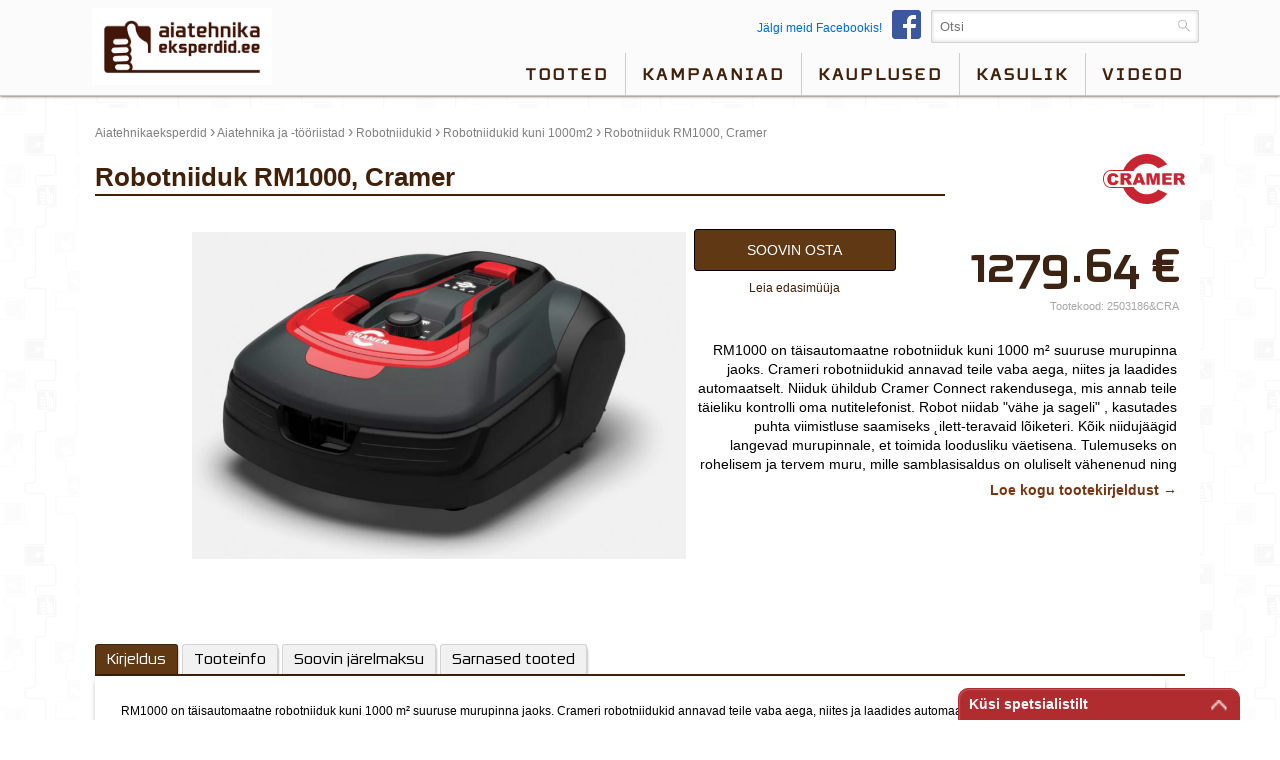

--- FILE ---
content_type: text/html; charset=UTF-8
request_url: https://www.aiatehnikaeksperdid.ee/robotniiduk-rm1000-cramer-c-2503186-cra
body_size: 8172
content:
<!DOCTYPE html>
<html class="www-aiatehnikaeksperdid-ee" lang="et" country="EE"><head>
    <base href="https://www.aiatehnikaeksperdid.ee/">
    <title>Robotniiduk RM1000, Cramer - Robotniidukid kuni 1000m2</title>
    <link rel="shortcut icon" type="image/ico" href="/gfx/icon/ate/icon32.png" />
    <meta http-equiv="X-UA-Compatible" content="IE=edge" />
    <meta http-equiv="content-type" content="text/html; charset=utf-8" />
    
    <meta id="Viewport" name="viewport" width="initial-scale=1, maximum-scale=1, minimum-scale=1, user-scalable=no" content="width=device-width">

    <link rel="alternate" type="application/rss+xml" title="article feed" href="https://www.aiatehnikaeksperdid.ee/articles.rss" />
    <meta name="description" content="RM1000 on täisautomaatne robotniiduk kuni 1000 m² suuruse murupinna  jaoks. Crameri robotniidukid annavad teile vaba aega,  niites ja laadides automaatselt. Niiduk ühildub Cramer Connect rakendusega, mis annab teile täieliku kontrolli oma nutitelefonist. Robot niidab &quot;vähe ja sageli&quot; , kasutades puhta" /><meta name="keywords" content="Robotniiduk, RM1000,, Cramer, Robotniidukid, kuni, 1000m2" /><meta name="robots" content="INDEX,FOLLOW" /><meta property="og:title" content="Robotniiduk RM1000, Cramer - Robotniidukid kuni 1000m2"/><meta property="og:image" content="https://media.stokker.com/prod/thumb/l/250/2503186%26CRA.jpg?v=15393&d=20260121"/><meta property="og:description" content="RM1000 on täisautomaatne robotniiduk kuni 1000 m² suuruse murupinna  jaoks. Crameri robotniidukid annavad teile vaba aega,  niites ja laadides automaatselt. Niiduk ühildub Cramer Connect rakendusega, mis annab teile täieliku kontrolli oma nutitelefonist. Robot niidab &quot;vähe ja sageli&quot; , kasutades puhta"/><meta property="og:url" content="https://www.aiatehnikaeksperdid.ee/robotniiduk-rm1000-cramer-c-2503186-cra"/><meta property="og:type" content="Product"/>    <meta name="SKYPE_TOOLBAR" content="SKYPE_TOOLBAR_PARSER_COMPATIBLE" />



    <link href="/includes/print.css" rel="stylesheet" type="text/css" media="print">




    <link href="/includes/bootstrap/css/bootstrap-social.css" rel="stylesheet" type="text/css">
    <link rel="stylesheet" href="/includes/font-awesome/css/font-awesome.min.css">







    <link rel="stylesheet" href="/includes/chosen/chosen.css">

    
    <link rel="stylesheet" href="/includes/fancybox/source/jquery.fancybox.css?v=2.1.5" type="text/css" media="screen" />

    <link rel="stylesheet" href="/includes/owl/owl-carousel/owl.carousel.css">


    <link rel="stylesheet" type="text/css" href="/includes/newsite.css?v=15393" />
    <link rel="stylesheet" type="text/css" href="/includes/picto.css?v=15393" />
    <link rel="stylesheet" type="text/css" href="/includes/ate.css?v=15393" />
 






<script type="text/javascript">
  (function(i,s,o,g,r,a,m){i['GoogleAnalyticsObject']=r;i[r]=i[r]||function(){
  (i[r].q=i[r].q||[]).push(arguments)},i[r].l=1*new Date();a=s.createElement(o),
  m=s.getElementsByTagName(o)[0];a.async=1;a.src=g;m.parentNode.insertBefore(a,m)
  })(window,document,'script','//www.google-analytics.com/analytics.js','ga');
 
  ga('create', 'UA-44280495-3', 'www.aiatehnikaeksperdid.ee');
  ga('require', 'displayfeatures');
 
  ga('send', 'pageview');
</script>







<!-- Google Tag Manager -->
<script>(function(w,d,s,l,i){w[l]=w[l]||[];w[l].push({'gtm.start':
new Date().getTime(),event:'gtm.js'});var f=d.getElementsByTagName(s)[0],
j=d.createElement(s),dl=l!='dataLayer'?'&l='+l:'';j.async=true;j.src=
'https://www.googletagmanager.com/gtm.js?id='+i+dl;f.parentNode.insertBefore(j,f);
})(window,document,'script','dataLayer','GTM-PHLRX2C');</script>
<!-- End Google Tag Manager -->









</head>
<body class="newsite ate  c_prod m_view ">


<!-- Facebook Pixel Code -->
<script>
  !function(f,b,e,v,n,t,s)
  {if(f.fbq)return;n=f.fbq=function(){n.callMethod?
  n.callMethod.apply(n,arguments):n.queue.push(arguments)};
  if(!f._fbq)f._fbq=n;n.push=n;n.loaded=!0;n.version='2.0';
  n.queue=[];t=b.createElement(e);t.async=!0;
  t.src=v;s=b.getElementsByTagName(e)[0];
  s.parentNode.insertBefore(t,s)}(window, document,'script',
  'https://connect.facebook.net/en_US/fbevents.js');
  fbq('init', '740965126803077');
  fbq('track', 'PageView');
</script>
<noscript><img height="1" width="1" style="display:none" src="https://www.facebook.com/tr?id=740965126803077&ev=PageView&noscript=1"/></noscript>
<!-- End Facebook Pixel Code -->







<!-- Google Tag Manager (noscript) -->
<noscript><iframe src="https://www.googletagmanager.com/ns.html?id=GTM-PHLRX2C"
height="0" width="0" style="display:none;visibility:hidden"></iframe></noscript>
<!-- End Google Tag Manager (noscript) -->









    <div id="site">
        <header>
                    <div class="staticHeader">
                        <div class="sitewidth">
                            <div class="header_row row1">
                                

                                    <div class="leftContainer">
                                        <div class="headmenulogo">
                                            <a href="/"><img alt="logo" class="logo" src="/gfx/www.aiatehnikaeksperdid.ee/www.aiatehnikaeksperdid.ee.png?t=1" /></a>
                                        </div>
                                        <div class="headmenulogoSticky">
                                            <a href="/"><img alt="logo" class="logo" src="/gfx/www.aiatehnikaeksperdid.ee/www.aiatehnikaeksperdid.ee_sticky.png?t=1" /></a>
                                        </div>
                                        <div class="header_info">
                                                                                    </div>
                                    </div>
                                    <div class="rightContainer">
                                        <div class='searchbox'><form id='search_input' name='search_input' method='get' action='/search/all'><input type="text" name="w" value="" id="qsearch" autocomplete="off" placeholder="Otsi" title="Otsi"  />
<div class="miniSearch"><img alt="search" onclick="$(search_input).submit()" src="https://media.stokker.com/gfx/stokker/btn/search.gif"><input type="submit" class="hidden" value="search" name="search"></div></form></div><div class='fbBox'><a href="http://www.facebook.com/aiatehnikaeksperdid" target="blank">Jälgi meid Facebookis!<img src="/gfx/icon/FB-f-Logo__blue_29.png"></a></div>                                    </div>
  
                            </div>

                            <div class="header_row row2">
     
                                    <div class="headmenuitems">
                                        <img class="openMenu b1 hoverB1 fr mobile" src="https://media.stokker.com/img/hele/hamb.svg" alt="Open Menu">
                                        <ul class="headmenulist nomobile">
                                            <li class="menu1"><a class="mainmenulink" href="/kategooriad">Tooted</a><ul class="menu2"><li><a href="/kategooria/ga/aiatehnika-ja-tooriistad">Aiatehnika ja -tööriistad</a></li><li><a href="/kategooria/gl/kommunaal-ja-haljastustehnika">Kommunaal- ja haljastustehnika</a></li><li><a href="/kategooria/fo/metsatehnika">Metsatehnika</a></li><li><a href="/kategooria/wf/tooriided-ja-turvajalatsid">Tööriided ja turvajalatsid</a></li><li><a href="/kategooria/lu/olid-ja-maardeained">Õlid ja määrdeained</a></li></ul></li><li class="menu1"><a href="kampaaniad"  class="mainmenulink">Kampaaniad</a></li><li class="menu1"><a href="ekspert/dealers"  class="mainmenulink">Kauplused</a></li><li class="menu1"><a href="/kasulik"  class="mainmenulink">Kasulik</a></li><li class="menu1"><a href="/videod"  class="mainmenulink">videod</a></li>                                        </ul>
                                    </div>
                                    <div class="header_tools">
                                        
                                        <div class="header_tools_login">
                                                                                    </div>
                                    </div>
                                    <div class="compareQ"></div>
                                
                            </div>

                        </div>

                    </div>
     


         </header>   

<div class='dynHeader disabled'>
<div class='closeHeaderContent'>X</div>
<div class='dynContent'></div>
</div>

         <div class="headerHolder"></div>  


         <div id="afterHeader"><div class="sitewidth w100"></div></div>

    





    	<div class="sitewidth">
            <div id="innercontainer">

	    

				<div id="innermiddle">

					<div id="contentdiv">

                        <div id="pathbox" data-test="1" class="products_path"><div id="pathboxlinks"> <a href='/'>Aiatehnikaeksperdid</a> <span style='font-size:16px;'>›</span>  <a href="/kategooria/ga/aiatehnika-ja-tooriistad">Aiatehnika ja -tööriistad</a> <span style="font-size:16px;">›</span>  <a href="/tootegrupp/ga11/robotniidukid">Robotniidukid</a> <span style="font-size:16px;">›</span>  <a href="/alamgrupp/ga11-01/robotniidukid-kuni-1000m2">Robotniidukid kuni 1000m2</a> <span style="font-size:16px;">›</span> <span class='h1'>Robotniiduk RM1000, Cramer</span></div></div>
                        
                        

<div id="product_item">
	<h1 class="prodPageTitle">Robotniiduk RM1000, Cramer</h1>

	<div class="prodPageBrand">
		<a href='/kaubamark/cramer/cramer'><img class='brand_logo' alt='CRAMER' src='https://media.stokker.com/brand/cramer.svg' /></a>	</div>

	<div class="product_page bgWhite">
		<div class="product_item_picture">
			<div class="firstproductimage" data-imageno="1" data-imagecount="1"><a class="productimage_link first_product_item_picture" data-fancybox-group="lightboxgallery" href="https://media.stokker.com/prod/l/824/252819824.jpg"><img src="https://media.stokker.com/prod/l/824/252819824.jpg" alt="RM1000D"></a></div><a style='color:white' href='https://media.stokker.com/image/prodthumbsync/2503186&CRA' target='_blank' title='sync' rel='nofollow'>update thumb</a>		</div>


		

		<div class="product_item_info">
<div class="flip personalRequest" id="side-2"><div class="flipBack">×</div><form action="https://www.aiatehnikaeksperdid.ee/robotniiduk-rm1000-cramer-c-2503186-cra" id="productRequest2" autocomplete="off" method="post" accept-charset="utf-8">
<input type="text" name="mail2" value="" placeholder="E-post" autocomplete="off"  />
<input type="text" name="mail3" value="" placeholder="E-post" autocomplete="off"  />
<input type="text" name="mail4" value="" placeholder="E-post" autocomplete="off"  />
<input type='hidden' name='ITEMID' value='2503186&CRA'><input type='hidden' name='form' value='send-product-request-2'><div class="fRow req"><label>Teie nimi*</label><input placeholder="Teie nimi" type="text" name="contactpersonname"></div><div class="fRow"><label>Ettevõtte nimi.</label><input placeholder="Ettevõtte nimi." type="text" name="companyname"></div><div class="fRow req"><label>Telefon*</label><input placeholder="Telefon" type="text" name="phone"></div><div class="fRow req"><label>E-post*</label><input placeholder="E-post" type="text" name="email"></div><div class="fRow req"><label>Vali lähim keskus*</label><select name="wish_shop" id="wish_shop"><option value="">...</option><option value="expert_47720">AVOVIL OÜ  - Põltsamaa linn</option><option value="expert_5684">Baseilo Tehnikakaubad (BASEILO OÜ) - Rakvere linn</option><option value="expert_104645">BASEILO Tehnikakaubad Jõhvi kauplus (BASEILO OÜ) - Jõhvi linn</option><option value="expert_100793">BASEILO Tehnikakaubad Paide kauplus (BASEILO OÜ) - Paide linn</option><option value="expert_133280">Kauplus Mets ja Aed (SEVERALSEVEN OÜ) - Märjamaa alev</option><option value="expert_152941">MEHKA VALGA KAUPLUS (MEHKA EESTI OÜ) - Valga linn</option><option value="expert_6535">METSAKAUPMEES (METSAKAUPMEES OÜ) - Tartu linn</option><option value="expert_2297">ROOSMASHIIN (ROOSMASHIIN OÜ) - Põlva linn</option><option value="expert_105782">R-Tehnika kauplus Haapsalus (STEVEN-VV OÜ) - Uuemõisa alevik</option><option value="expert_7522">R-Tehnika kauplus Kärdlas (STEVEN-VV OÜ) - Kärdla linn</option><option value="expert_126002">TEHNIKAKESKUS, Keila kauplus (TEHNIKAKESKUS OÜ) - Keila linn</option><option value="expert_85178">TEHNIKAKESKUS, Kohila kauplus (TEHNIKAKESKUS OÜ) - Kohila alev</option><option value="expert_28">TÖÖRIISTAKESKUS (MATE AS) - Tartu linn</option><option value="expert_2443">VLT Metsa- Ja Aiatehnika Kauplus (VLT OÜ) - Nõmme linnaosa</option><option value="expert_144383">ÖKOPESA ELVA KAUPLUS (ÖKOPESA OÜ) - Elva linn</option><option value="expert_123474">ÖKOPESA OÜ, Viljandi kauplus (ÖKOPESA OÜ) - Viljandi linn</option><option value="expert_243101">Ökopesa Viimsi kauplus (ÖKOPESA OÜ) - Haabneeme alevik</option><option value="stokker_SET_4">Stokker tööriistakeskus Tallinn, Peterburi tee</option><option value="stokker_SET_5">Stokker tööriistakeskus Tallinn, Forelli</option><option value="stokker_SET_7">Stokker tööriistakeskus Tartu</option><option value="stokker_SET_27">Stokker tööriistakeskus Pärnu</option><option value="stokker_SET_15">Stokker tööriistakeskus Keila</option><option value="stokker_SET_633">Stokker tööriistakeskus Rakvere</option><option value="stokker_SET_9">Stokker tööriistakeskus Jõhvi</option><option value="stokker_SET_8">Stokker tööriistakeskus Narva</option><option value="stokker_SET_16">Stokker tööriistakeskus Võru</option><option value="stokker_SET_10">Stokker tööriistakeskus Viljandi</option><option value="stokker_SET_12">Stokker tööriistakeskus Paide</option><option value="stokker_SET_14">Stokker tööriistakeskus Kuressaare</option><option value="stokker_SET_11">Stokker tööriistakeskus Haapsalu</option></select></div><div class="fRow "><label>Lisainfo</label><textarea placeholder="Lisainfo" name="additionalinfo" class=" "></textarea></div><div class="fRow tac"><input type="submit" name="send-product-request" value="Soovin osta" data-form="#productRequest2" class="submitButton2" ></div></form></div>		<div class="flip" id="side-1">


			<div class="product_item_price_box">				<div class="product_item_price_price"><div class="product_item_total_price_box"><div class="product_camp_price2_normal"><div class="product_item_total_price_price"><span class="val">1279.64</span> €</div><div class="product_item_total_price_price prduct_price_unit">1 tk</div></div></div><div class='pBuyBox'><div class="askBox" data-RECID="934540157" data-ITEMID="2503186&CRA">Soovin osta</div><a href='/ekspert/dealers?contentInIframe=1' title='Leia edasimüüja' class='fancyIframe'>Leia edasimüüja</a></div></div>		

								<span class="product_item_code">
				<span class="white">B</span> Tootekood: <span class="productinfocode">2503186&amp;CRA</span>
			</span>

			<div class='prodDescription'><div class='someText'>RM1000 on täisautomaatne robotniiduk kuni 1000 m² suuruse murupinna  jaoks. Crameri robotniidukid annavad teile vaba aega,  niites ja laadides automaatselt. Niiduk ühildub Cramer Connect rakendusega, mis annab teile täieliku kontrolli oma nutitelefonist. Robot niidab "vähe ja sageli" , kasutades puhta viimistluse saamiseks ˛ilett-teravaid lõiketeri. Kõik niidujäägid langevad murupinnale, et toimida loodusliku väetisena. Tulemuseks on rohelisem ja tervem muru, mille samblasisaldus on oluliselt vähenenud ning mis näeb alati korralik välja. RM1000 on varustatud vihma- ja külmaanduritega, mis tagavad, et teie niiduk töötab ainult sobivate tingimuste korral. Teie meelerahu tagamiseks on robotniidukil arvukalt integreeritud turvafunktsioone. Suur hõlpsasti ligipääsetav seiskamisnupp, tõste-, kalde ja põrkeandur. Kõik ohutusfunktsioonid peatavad lõiketerad koheselt, et minimeerida aias töötamise ajal tekkivaid riske.<br />
<br />
Tehnilised andmed:<br />
Tööala  kuni 1000m2<br />
Lõikekõrguse seadistus 20-60mm<br />
Max kallakud kuni 35%<br />
Müratase 60dB<br />
Tööaeg 150min<br />
Laadimisaeg 100%  270min<br />
Integreeritud SIM kaart <br />
<br />
 <span class='productdisclaimer'>Pildid ja videod on illustratiivsed.</span></div><div class='clickAndScroll' data-target='tabDescr'>Loe kogu tootekirjeldust &#8594</div></div>
			


			





			</div>

				

			

			
			


















			

		</div>
		</div>
		
	</div>

</div>


					    
<div class="clear"></div>

<div class='productTabs'><ul class='pTabs'><li class='pTab active' data-tab='0' id='tabDescr'>Kirjeldus</li><li class='pTab ' data-tab='1' id='tabInfo'>Tooteinfo</li><li class='pTab ' data-tab='2' id='tabJarelmaks'>Soovin järelmaksu</li><li class='pTab2 scrollTo' data-target='tab_commonitems' >Sarnased tooted</li></ul><ul class='pTabContents'><li class='pTabContent active' id='tabContent_0'>RM1000 on täisautomaatne robotniiduk kuni 1000 m² suuruse murupinna  jaoks. Crameri robotniidukid annavad teile vaba aega,  niites ja laadides automaatselt. Niiduk ühildub Cramer Connect rakendusega, mis annab teile täieliku kontrolli oma nutitelefonist. Robot niidab "vähe ja sageli" , kasutades puhta viimistluse saamiseks ˛ilett-teravaid lõiketeri. Kõik niidujäägid langevad murupinnale, et toimida loodusliku väetisena. Tulemuseks on rohelisem ja tervem muru, mille samblasisaldus on oluliselt vähenenud ning mis näeb alati korralik välja. RM1000 on varustatud vihma- ja külmaanduritega, mis tagavad, et teie niiduk töötab ainult sobivate tingimuste korral. Teie meelerahu tagamiseks on robotniidukil arvukalt integreeritud turvafunktsioone. Suur hõlpsasti ligipääsetav seiskamisnupp, tõste-, kalde ja põrkeandur. Kõik ohutusfunktsioonid peatavad lõiketerad koheselt, et minimeerida aias töötamise ajal tekkivaid riske.<br />
<br />
Tehnilised andmed:<br />
Tööala  kuni 1000m2<br />
Lõikekõrguse seadistus 20-60mm<br />
Max kallakud kuni 35%<br />
Müratase 60dB<br />
Tööaeg 150min<br />
Laadimisaeg 100%  270min<br />
Integreeritud SIM kaart <br />
<br />
 <span class='productdisclaimer'>Pildid ja videod on illustratiivsed.</span></li><li class='pTabContent ' id='tabContent_1'><table class="style5 w400"><tr><td class="label"><b>Kaal</b></td><td class="value">11 kg</td></tr><tr><td class="label"><b>Laius</b></td><td class="value">595 mm</td></tr><tr><td class="label"><b>Sügavus</b></td><td class="value">320 mm</td></tr><tr><td class="label"><b>Kõrgus</b></td><td class="value">800 mm</td></tr><tr><td class="label"><b>Ühik</b></td><td class="value">tk</td></tr><tr><td class="label"><b>GTIN</b></td><td class="value">6952909078472</td></tr><tr><td class="label"><b>Tootekood</b></td><td class="value">2503186&CRA</td></tr><tr><td class="label"><b>MPN</b></td><td class="value">2503186</td></tr></table></li><li class='pTabContent ' id='tabContent_2'><div class="description"><div class="jarelmaks"><form action="https://www.aiatehnikaeksperdid.ee/robotniiduk-rm1000-cramer-c-2503186-cra" method="post" accept-charset="utf-8">
<div class="ylemine"><a href="/leht/ate-oma-jarelmaks-eraisikutele-ja-firmadele"><p class="pealkiri"><img src="/gfx/ate_jarelmaks.jpg" alt="finance"></p></a><input type="hidden" name="intress_3" id="intress_3" value="24"><input type="hidden" name="intress_6" id="intress_6" value="24"><input type="hidden" name="intress_9" id="intress_9" value="24"><input type="hidden" name="intress_12" id="intress_12" value="24"><input type="hidden" name="intress_24" id="intress_24" value="24"><input type="hidden" name="intress_36" id="intress_36" value="24"><input type="hidden" name="ITEMID" id="ITEMID" value="2503186&CRA"><input type="hidden" name="RECID" id="RECID" value="934540157"><input type="hidden" name="lepingutasu" id="lepingutasu" value="15"><input type="hidden" name="lepingutasupro" id="lepingutasupro" value="0"><input type="hidden" name="valuuta" id="valuuta" value="€"><input type="hidden" name="min" id="min" value="199.9"><input type="hidden" name="max" id="max" value="9001"><input type="hidden" name="sissemaksevalue" id="sissemaksevalue" value="0"><input type="hidden" name="kuumaksuvalue" id="kuumaksuvalue" kuumaksuvalue="0"><input type="hidden" name="finance_default_intress" id="finance_default_intress" value="24"><input type="hidden" name="finance_5000_10000_intress" id="finance_5000_10000_intress" value="19"><input type="hidden" name="finance_10000_30000_intress" id="finance_10000_30000_intress" value="15"><input type="hidden" name="productprice" id="productprice" value="1279.64"><div class="alumine"><p><span>Sissemakse <span id="protsent"></span>%</span><span id="sissemaks"></span></p><p><span>Kuumakse</span><span id="kuumaks"></span></p></div><p><span class="lable">Hind</span><input type="text" name="hind" id="hind" value="0"></p><p><span class="lable">Sissemakse</span><select name="sissemakse" id="sissemakse"><option value="0" >0%</option><option value="5" >5%</option><option value="10" >10%</option><option value="15" selected>15%</option><option value="20" >20%</option><option value="25" >25%</option><option value="30" >30%</option><option value="35" >35%</option><option value="40" >40%</option><option value="45" >45%</option><option value="50" >50%</option><option value="55" >55%</option><option value="60" >60%</option><option value="65" >65%</option></select></p><p><span class="lable">Periood</span><select name="periood" id="periood"><option value="3" >3 kuud</option><option value="6" >6 kuud</option><option value="9" >9 kuud</option><option value="12" >12 kuud</option><option value="24" >2 aastat</option><option value="36" >3 aastat</option></select></p></div><div class="taotlemine"><p><span class='lable'>Vali lähim keskus</span><select name="finance_shop" id="finance_shop"><option value="expert_47720">AVOVIL OÜ  - Põltsamaa linn</option><option value="expert_5684">Baseilo Tehnikakaubad (BASEILO OÜ) - Rakvere linn</option><option value="expert_104645">BASEILO Tehnikakaubad Jõhvi kauplus (BASEILO OÜ) - Jõhvi linn</option><option value="expert_100793">BASEILO Tehnikakaubad Paide kauplus (BASEILO OÜ) - Paide linn</option><option value="expert_133280">Kauplus Mets ja Aed (SEVERALSEVEN OÜ) - Märjamaa alev</option><option value="expert_152941">MEHKA VALGA KAUPLUS (MEHKA EESTI OÜ) - Valga linn</option><option value="expert_6535">METSAKAUPMEES (METSAKAUPMEES OÜ) - Tartu linn</option><option value="expert_2297">ROOSMASHIIN (ROOSMASHIIN OÜ) - Põlva linn</option><option value="expert_105782">R-Tehnika kauplus Haapsalus (STEVEN-VV OÜ) - Uuemõisa alevik</option><option value="expert_7522">R-Tehnika kauplus Kärdlas (STEVEN-VV OÜ) - Kärdla linn</option><option value="expert_126002">TEHNIKAKESKUS, Keila kauplus (TEHNIKAKESKUS OÜ) - Keila linn</option><option value="expert_85178">TEHNIKAKESKUS, Kohila kauplus (TEHNIKAKESKUS OÜ) - Kohila alev</option><option value="expert_28">TÖÖRIISTAKESKUS (MATE AS) - Tartu linn</option><option value="expert_2443">VLT Metsa- Ja Aiatehnika Kauplus (VLT OÜ) - Nõmme linnaosa</option><option value="expert_144383">ÖKOPESA ELVA KAUPLUS (ÖKOPESA OÜ) - Elva linn</option><option value="expert_123474">ÖKOPESA OÜ, Viljandi kauplus (ÖKOPESA OÜ) - Viljandi linn</option><option value="expert_243101">Ökopesa Viimsi kauplus (ÖKOPESA OÜ) - Haabneeme alevik</option><option value="stokker_SET_4">Stokker tööriistakeskus Tallinn, Peterburi tee</option><option value="stokker_SET_5">Stokker tööriistakeskus Tallinn, Forelli</option><option value="stokker_SET_7">Stokker tööriistakeskus Tartu</option><option value="stokker_SET_27">Stokker tööriistakeskus Pärnu</option><option value="stokker_SET_15">Stokker tööriistakeskus Keila</option><option value="stokker_SET_633">Stokker tööriistakeskus Rakvere</option><option value="stokker_SET_9">Stokker tööriistakeskus Jõhvi</option><option value="stokker_SET_8">Stokker tööriistakeskus Narva</option><option value="stokker_SET_16">Stokker tööriistakeskus Võru</option><option value="stokker_SET_10">Stokker tööriistakeskus Viljandi</option><option value="stokker_SET_12">Stokker tööriistakeskus Paide</option><option value="stokker_SET_14">Stokker tööriistakeskus Kuressaare</option><option value="stokker_SET_11">Stokker tööriistakeskus Haapsalu</option></select></p><p><span class='lable'>Eesnimi</span><input type='text' name='finance_firstname' placeholder='Eesnimi'></p><p><span class='lable'>Perekonnanimi</span><input type='text' name='finance_lastname' placeholder='Perekonnanimi'></p><p><span class='lable'>Isikukood</span><input type='text' name='finance_personalid'  placeholder='Isikukood'></p><p><span class='lable'>Telefon</span><input type='text' name='finance_phone'  placeholder='Telefon'></p><p><span class='lable'>E-post</span><input type='text' name='finance_email'  placeholder='E-post'></p><p><span class='lable'>Aadress</span><input type='text' name='finance_address'  placeholder='Aadress'></p><p><span class='lable'>Postiindeks</span><input type='text' name='finance_zipcode'  placeholder='Postiindeks'></p><p><span class='lable'>Töökoht</span><input type='text' name='workplace'  placeholder='Töökoht'></p><p><span class='lable'>Ametinimetus</span><input type='text' name='position_title'  placeholder='Ametinimetus'></p><p><span class='lable'>Igakuised netosissetulekud</span><input type='text' name='net_profit'  placeholder='Igakuised netosissetulekud'></p><p><span class='lable'>Olemasolevad finantskohustused</span><input type='text' name='financial_obligations'  placeholder='Olemasolevad finantskohustused'></p><p class="textr financeReadMore"><a class='iframe' title='Järelmaks' href='/leht/ate-oma-jarelmaks-eraisikutele-ja-firmadele?contentInIframe=1'>Loe kogu tootekirjeldust &#8594</a></p><input class='submit' type='submit' name='submit' value='Soovin järelmaksu'></div></form></div></div></li></ul><div class="clear"></div></div>



<div data-itemid="2503186&CRA" class="ajaxAcontentSupplItems"></div><div data-itemid="2503186&CRA" class="ajaxAcontentSupplPartsItems"></div><div data-itemid="2503186&CRA" class="ajaxAcontentRelatedSupplItems"></div><div class='tab_container' id='tab_commonitems' ><h2>Sarnased tooted</h2><div class="product_list_boxes"><div data-itemid="2503186&CRA" class="ajaxAcontentCommonProducts"></div></div></div>
					</div>
				</div>
			</div>
			<div class="clear">&nbsp;</div>
			



      


		</div>
    
	<footer>
    	<div class="sitewidth">
        <div id="footerLine2">
			
    				<div class="footerColumn"><ul><li class="textC"><a href="/"><img class="logo" alt="logo" src="/gfx/www.aiatehnikaeksperdid.ee/www.aiatehnikaeksperdid.ee_footer.png" /></a></li></ul><div class="clear">&nbsp;</div></div><div class="footerColumn"><ul><li class="heading">Aiatehnikaeksperdid</li><li><a href="/leht/ate-oma-jarelmaks-eraisikutele-ja-firmadele" title="Järelmaks">Järelmaks</a></li><li><a href="/kategooriad" title="Tooted">Tooted</a></li><li><a href="/kaubamargid" title="Kaubamärgid">Kaubamärgid</a></li><li><a href="ekspert/dealers" title="Kauplused">Kauplused</a></li><li><a href="/artiklid/" title="Uudised">Uudised</a></li><li><a href="/videod/" title="Videoblogi">Videoblogi</a></li></ul></div><div class="footerColumn"><form action="https://www.aiatehnikaeksperdid.ee/robotniiduk-rm1000-cramer-c-2503186-cra" class="liitu-uudiskirjaga" id="addsubcribe" method="post" accept-charset="utf-8">

<input type="hidden" name="form" value="addsubcribe" />
<h2>Liitu uudiskirjaga</h2><div class="importantForStevin"><input type="text" name="yourname" value="." placeholder="Sisesta e-post..."></div><input type="text" name="email" placeholder="Sisesta e-post..."><input type="submit" id="subcribe-submit" value=""></form><div class="clear">&nbsp;</div><div class="social-buttons tac"><a class="btn btn-social-icon btn-facebook">
                                  <span class="fa fa-facebook"></span>
                                </a><a class="btn btn-social-icon btn-twitter">
                              <span class="fa fa-twitter"></span>
                            </a>
                            <a class="btn btn-social-icon btn-google">
                              <span class="fa fa-google"></span>
                            </a><a class="btn btn-social-icon btn-youtube2022" target="_blank" href="https://www.youtube.com/user/Aiatehnikaeksperdid"></a></div><div class="clear">&nbsp;</div>www.aiatehnikaeksperdid.ee | www.ate.ee<div class="clear">&nbsp;</div></div>
            
            
            
      </div>
		</div>



			</footer>
</div>
	<div class="Dcartitems">
			</div>






<div id="footerContactForm"> 
  <div class="fCFC close"> 
  <div id="full-view-button">
    <span id="open-icon" class="icon-maximize"></span>
    <span id="open-label">Küsi spetsialistilt</span>    
  </div>
  <form action="https://www.aiatehnikaeksperdid.ee/robotniiduk-rm1000-cramer-c-2503186-cra" id="footerContactF" method="post" accept-charset="utf-8">

<input type="hidden" name="form" value="footerContactForm" />

<input type="hidden" name="location" value="robotniiduk-rm1000-cramer-c-2503186-cra" />
<input type="hidden" name="currenturl" value="https://www.aiatehnikaeksperdid.ee/robotniiduk-rm1000-cramer-c-2503186-cra" /><input type="text" name="mail2" value="" placeholder="E-post"  />
<input type="text" name="mail3" value="" placeholder="E-post"  />
<input type="text" name="mail4" value="" placeholder="E-post"  />
<input type="text" name="email" value="" placeholder="E-post" class=""  />
<input type="text" name="phone" value="" placeholder="Telefon" class=""  />
<input type="text" name="name" value="" placeholder="Eesnimi Perekonnanimi" class=""  />
<textarea name="body" cols="40" rows="10" value="" class="" ></textarea>
<input type="submit" name="submit" value="Küsi spetsialistilt"  id="feedback-submit" />
</form>  </div>
</div>








    <script src="https://code.jquery.com/jquery-latest.min.js"></script>

    <script src="/includes/jquery.session.js"></script>   

    <script src="/includes/lazyload/lazyload.js"></script>



    <script type="text/javascript" src="/includes/chosen/chosen.jquery.min.js"></script>

    
    
    <!-- Add fancyBox -->
    <script type="text/javascript" src="/includes/fancybox/lib/jquery.mousewheel-3.0.6.pack.js"></script>
    <script type="text/javascript" src="/includes/fancybox/source/jquery.fancybox.pack.js?v=2.1.5"></script>


    <script type='text/javascript' src='/includes/nanobar.js'></script>

    <script type='text/javascript' src='/includes/newsite.js?v=15393'></script>

    <script type='text/javascript' src='/includes/mob.js?v=15393'></script>
    

    <script type='text/javascript' src='/includes/jquery.freetile.js'></script>


    




    
    <script src="/includes/owl/owl-carousel/owl.carousel.js"></script>

    
    
    <script type="text/javascript">
    var translates = '{"item-deleted-from-savedcart":"Toode kustutatud","item-added-to-savedcart":"Toode lisatud salvestatud ostukorvi","subcribe-thankyou":"T\u00e4name teid uudiskirjaga liitumast!","feedback-thankyou":"T\u00e4name tagasiside eest","compare-products":"V\u00f5rdlus","cart.esita_tellimus":"Ostu vormistamine"}';
    var translates = JSON.parse(translates);
    </script>

        <script type="text/javascript">
    var siteDomain='ate';    </script>






<script type="text/javascript">
jQuery(document).ready(function($) {


  if(window.location.hash) {
    if( window.location.hash.replace('#','')=='ah' ){
      $('#afterHeader').slideToggle();

      $('html, body').animate({ scrollTop: $("#afterHeader").offset().top-40 }, 1000);

    }else{
      setTimeout(function(){ 

       $('#f_video_'+window.location.hash.replace('#','')).find('a').click()
         }, 800);

    }
  } else {
    // Fragment doesn't exist
  }
});
  </script>





    <div style="display:none;">
        <a id="popupBannerTrigger2" href="#popupBanner2"></a>
        <div id="popupBanner2"></div>
    </div>

    <div style="display:none;">
        <a id="dynContentTrigger" href="#dynContent"></a>
        <div id="dynContent"></div>
    </div>





    <div class='notices'>
        </div>

    <div class='errors'>
        </div>









<a href="/loks" title="Lõks." class="loks">Ära vajuta</a>
</body>
</html>

--- FILE ---
content_type: text/html; charset=UTF-8
request_url: https://www.aiatehnikaeksperdid.ee/acontent/get
body_size: 1359
content:
{"getCommonProducts":"<div class=\"product_camp_box   w\" data-RECID=\"990880801\" id=\"p990880801\"><a href=\"\/roboniiduk-rm800-cramer-c-2503086-cra\" title=\"Roboniiduk RM800, Cramer\" target=\"_top\"><div class=\"product_camp\"><div class=\"leftC\"><div class=\"product_camp_pic\"><img data-itemid=\"2503086%26CRA\" alt=\"Roboniiduk RM800, Cramer\" class=\"productimage_small\" src=\"https:\/\/media.stokker.com\/prod\/thumb\/m\/250\/2503086%26CRA.jpg?v=15393&d=20260121\"><\/div><h3>Roboniiduk RM800, Cramer<\/h3><\/div><\/div><\/a><div class=\"priceCont\"><div class=\"product_camp_price2_normal\"><div class=\"product_price_norm\">1015 \u20ac<\/div><\/div><\/div><div class='pCode'><span class='outofstock'>&#11044;<\/span>Saadaval tellimisel<\/div><div class='QshopC'><div class=\"addItemToCartQ\"><a class=\"lookCloser\" target=\"_top\" href=\"\/roboniiduk-rm800-cramer-c-2503086-cra\" title=\"Roboniiduk RM800, Cramer\">Vaata l\u00e4hemalt<\/a><\/div><\/div><\/div><div class=\"product_camp_box   w\" data-RECID=\"415441188\" id=\"p415441188\"><a href=\"\/robotniiduk-landroid-l1000-wr147e1-worx-c-wr147e.1-worx\" title=\"Robotniiduk Landroid L1000, WR147E.1, Worx\" target=\"_top\"><div class=\"product_camp\"><div class=\"leftC\"><div class=\"product_camp_pic\"><img data-itemid=\"WR147E.1%26WORX\" alt=\"Robotniiduk Landroid L1000, WR147E.1, Worx\" class=\"productimage_small\" src=\"https:\/\/media.stokker.com\/prod\/thumb\/m\/WR1\/WR147E.1%26WORX.jpg?v=15393&d=20260121\"><\/div><h3>Robotniiduk Landroid L1000, WR147E.1, Worx<\/h3><\/div><\/div><\/a><div class=\"priceCont\"><div class=\"product_camp_price2_normal\"><div class=\"product_price_norm\">1371 \u20ac<\/div><\/div><\/div><div class='pCode'><span class='outofstock'>&#11044;<\/span>Saadaval tellimisel<\/div><div class='QshopC'><div class=\"addItemToCartQ\"><a class=\"lookCloser\" target=\"_top\" href=\"\/robotniiduk-landroid-l1000-wr147e1-worx-c-wr147e.1-worx\" title=\"Robotniiduk Landroid L1000, WR147E.1, Worx\">Vaata l\u00e4hemalt<\/a><\/div><\/div><\/div><div class=\"product_camp_box   w\" data-RECID=\"415431339\" id=\"p415431339\"><a href=\"\/robotniiduk-landroid-m500-20-wr165e-worx-c-wr165e-worx\" title=\"Robotniiduk Landroid M500 2.0, WR165E, Worx\" target=\"_top\"><div class=\"product_camp\"><div class=\"leftC\"><div class=\"product_camp_pic\"><img data-itemid=\"WR165E%26WORX\" alt=\"Robotniiduk Landroid M500 2.0, WR165E, Worx\" class=\"productimage_small\" src=\"https:\/\/media.stokker.com\/prod\/thumb\/m\/WR1\/WR165E%26WORX.jpg?v=15393&d=20260121\"><\/div><h3>Robotniiduk Landroid M500 2.0, WR165E, Worx<\/h3><\/div><\/div><\/a><div class=\"priceCont\"><div class=\"product_camp_price2_normal\"><div class=\"product_price_norm\">965.<small>00<\/small> \u20ac<\/div><\/div><\/div><div class='pCode'><span class='outofstock'>&#11044;<\/span>Saadaval tellimisel<\/div><div class='QshopC'><div class=\"addItemToCartQ\"><a class=\"lookCloser\" target=\"_top\" href=\"\/robotniiduk-landroid-m500-20-wr165e-worx-c-wr165e-worx\" title=\"Robotniiduk Landroid M500 2.0, WR165E, Worx\">Vaata l\u00e4hemalt<\/a><\/div><\/div><\/div>"}

--- FILE ---
content_type: image/svg+xml
request_url: https://media.stokker.com/brand/cramer.svg
body_size: 2294
content:
<?xml version="1.0" encoding="utf-8"?>
<svg xmlns="http://www.w3.org/2000/svg" xmlns:xlink="http://www.w3.org/1999/xlink" width="212px" height="130px" viewBox="0 0 212 130" version="1.1">
    <path d="M31.9323739,68.174461 L40,70.6315562 C39.4603318,72.918206 38.6059101,74.8282161 37.4399209,76.3615865 C36.2726574,77.8955952 34.8269581,79.0497725 33.0964517,79.8305018 C31.3691311,80.6105929 29.1677689,81 26.4987367,81 C23.2594529,81 20.6101725,80.5263277 18.5566297,79.5808983 C16.5024497,78.6335537 14.7305284,76.9699553 13.2389542,74.5837194 C11.7461057,72.2000371 11,69.1473405 11,65.4300982 C11,60.469945 12.3099857,56.6575853 14.9344172,53.9936575 C17.5563001,51.3316447 21.2651653,50 26.0622872,50 C29.8151159,50 32.7638581,50.7654085 34.9110623,52.2936719 C37.0608151,53.8264039 38.655608,56.1756142 39.6979897,59.3451329 L31.5685598,61.1849221 C31.2850269,60.2611973 30.9900253,59.5889912 30.6778205,59.1606433 C30.1668241,58.4450279 29.5392288,57.8934742 28.7982204,57.5072589 C28.0565748,57.1223204 27.2263649,56.9295319 26.312051,56.9295319 C24.2336592,56.9295319 22.6439635,57.7702683 21.5378666,59.4555713 C20.7025596,60.7074195 20.2839503,62.6723296 20.2839503,65.3477482 C20.2839503,68.6640926 20.7828408,70.9379749 21.7818961,72.1674801 C22.7815885,73.3944317 24.1877842,74.0130146 25.9953861,74.0130146 C27.7520158,74.0130146 29.0798418,73.5112539 29.9788641,72.5166698 C30.875975,71.5188938 31.527782,70.0729804 31.9323739,68.174461" id="Fill-57" fill="#c62531"/>
    <path d="M54.463872,62.2081456 L58.44066,62.2081456 C58.8706883,62.2081456 59.7021631,62.0704022 60.9383323,61.7961908 C61.5638871,61.6724768 62.0731655,61.3561772 62.4674664,60.849205 C62.8643657,60.3422328 63.0624905,59.7580988 63.0624905,59.0993538 C63.0624905,58.12686 62.7487387,57.3788368 62.1231839,56.8552844 C61.4989282,56.3349205 60.3270684,56.0721877 58.6056558,56.0721877 L54.463872,56.0721877 L54.463872,62.2081456 Z M45,80 L45,50 L60.7083775,50 C63.6204881,50 65.8453327,50.2480656 67.3874586,50.7378199 C68.9256869,51.2320381 70.168352,52.1439503 71.1115562,53.4767452 C72.0534612,54.8101777 72.5263625,56.4331264 72.5263625,58.3462291 C72.5263625,60.0150923 72.1638915,61.4531077 71.4428469,62.6621886 C70.7211528,63.8725449 69.7285798,64.8533288 68.466427,65.6045404 C67.6609358,66.0834538 66.5592318,66.479466 65.1574172,66.7944903 C66.2792586,67.1624437 67.0957928,67.5329479 67.6096183,67.8983505 C67.9558496,68.1432276 68.4592816,68.6699685 69.1160167,69.4734716 C69.7727519,70.2750616 70.2125241,70.8955446 70.4346838,71.331732 L75,80 L64.3564732,80 L59.3189052,70.8560071 C58.6771106,69.6724343 58.1093692,68.9027294 57.6085356,68.54753 C56.9290648,68.0871099 56.1560531,67.8543491 55.2959964,67.8543491 L54.463872,67.8543491 L54.463872,80 L45,80 Z" id="Fill-59" fill="#c62531"/>
    <path d="M95.7061244,68.5213842 L92.4081933,57.760182 L89.1018573,68.5213842 L95.7061244,68.5213842 Z M97.6870812,75.0201939 L87.1079699,75.0201939 L85.5776419,80 L76,80 L87.3374868,50 L97.6547549,50 L109,80 L99.1960738,80 L97.6870812,75.0201939 Z" id="Fill-61" fill="#c62531"/>
    <polygon id="Fill-63" fill="#c62531" points="112 50 124.372441 50 129.01937 68.2548253 133.689544 50 146 50 146 80 138.316457 80 138.316457 57.1263073 132.465988 80 125.512705 80 119.684189 57.1263073 119.684189 80 112 80"/>
    <polygon id="Fill-65" fill="#c62531" points="152 50 176.578673 50 176.578673 56.3763711 161.213523 56.3763711 161.213523 61.1132132 175.430462 61.1132132 175.430462 67.2472579 161.213523 67.2472579 161.213523 73.1970071 177 73.1970071 177 80 152 80"/>
    <path d="M191.464112,62.2081456 L195.442676,62.2081456 C195.870088,62.2081456 196.703475,62.0704022 197.938292,61.7961908 C198.563819,61.6724768 199.072426,61.3561772 199.468009,60.849205 C199.862943,60.3422328 200.061708,59.7580988 200.061708,59.0993538 C200.061708,58.12686 199.74862,57.3788368 199.124391,56.8552844 C198.500162,56.3349205 197.327704,56.0721877 195.607665,56.0721877 L191.464112,56.0721877 L191.464112,62.2081456 Z M182,80 L182,50 L197.707048,50 C200.62293,50 202.846379,50.2480656 204.38584,50.7378199 C205.92595,51.2320381 207.166613,52.1439503 208.111725,53.4767452 C209.054238,54.8101777 209.52647,56.4331264 209.52647,58.3462291 C209.52647,60.0150923 209.163365,61.4531077 208.443001,62.6621886 C207.723287,63.8725449 206.728808,64.8533288 205.46671,65.6045404 C204.659305,66.0834538 203.559597,66.479466 202.157843,66.7944903 C203.280286,67.1624437 204.097434,67.5329479 204.609938,67.8983505 C204.957454,68.1432276 205.458915,68.6699685 206.116272,69.4734716 C206.771679,70.2750616 207.213381,70.8955446 207.43683,71.331732 L212,80 L201.356934,80 L196.320883,70.8560071 C195.678467,69.6724343 195.110101,68.9027294 194.610588,68.54753 C193.929198,68.0871099 193.157519,67.8543491 192.297499,67.8543491 L191.464112,67.8543491 L191.464112,80 L182,80 Z" id="Fill-67" fill="#c62531"/>
    <path d="M142.07255,92.4728734 C134.841278,100.159641 124.483945,104.885603 112.677258,104.885603 C99.5768733,104.885603 87.4905201,98.317262 80.082922,88.0712419 C79.9602048,87.9052154 79.8426546,87.7346844 79.7251044,87.5635098 C79.5610509,87.3324885 79.3963515,87.1033978 79.2400485,86.8672283 C79.0365963,86.5654206 78.8344359,86.2616822 78.640026,85.9521523 L20.4630274,85.9521523 C-3.7865386,85.9521523 -3.7865386,44.0517088 20.4630274,44.0517088 L78.548311,44.0517088 C79.0333669,43.2749881 79.550071,42.524008 80.0848596,41.7846111 L80.0816302,41.7846111 C87.4905201,31.539878 99.5801027,24.9773285 112.677258,24.9773285 C124.483945,24.9773285 134.842569,29.7020038 142.07255,37.3907017 L164.925724,26.8512395 C152.983402,10.7119238 133.856956,0 112.677258,0 C85.4850626,0 61.6772785,17.6477111 52.1208375,41.7846111 L20.4630274,41.7846111 C-7.42284321,41.7846111 -6.21246402,88.2173194 20.4630274,88.2173194 L52.1208375,88.2173194 C61.6772785,112.354219 85.4850626,130 112.677258,130 C133.90346,130 153.064137,119.246248 165,103.048372 L142.07255,92.4728734 Z" id="Fill-69" fill="#c62531"/>
</svg>